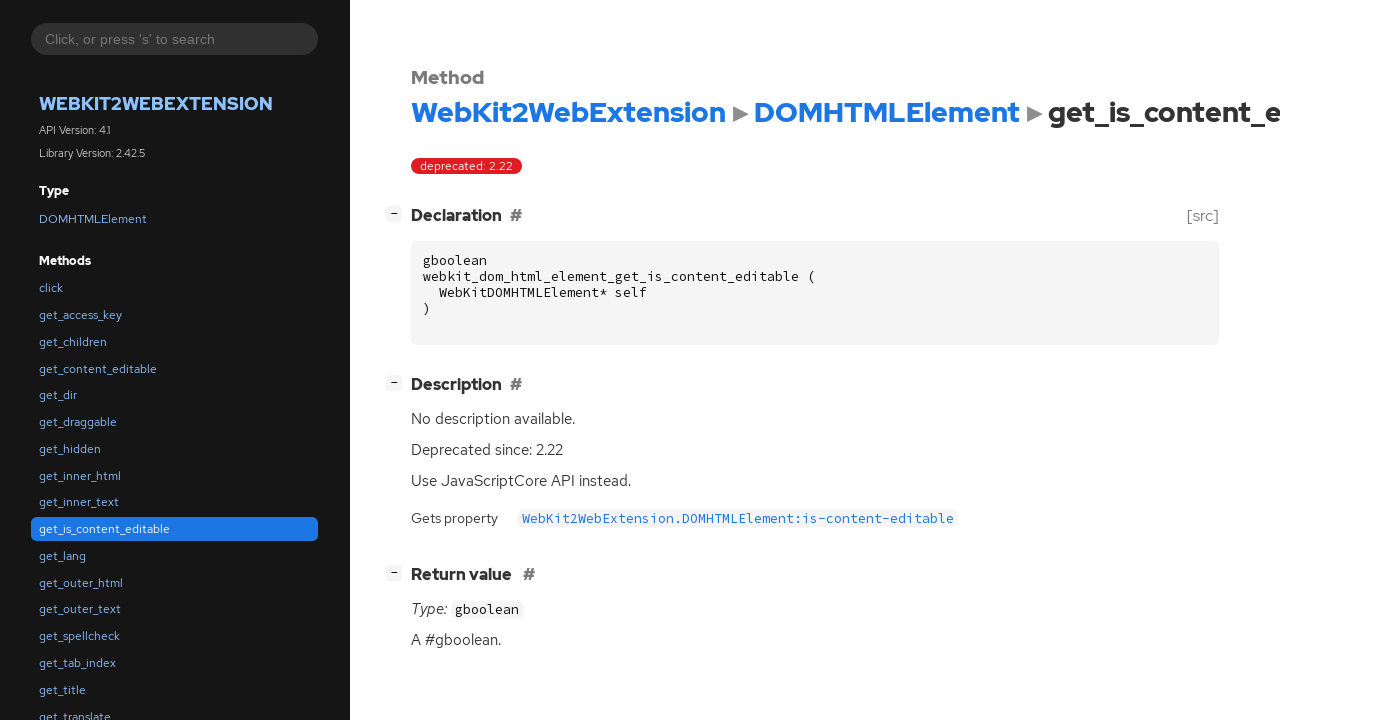

--- FILE ---
content_type: text/html
request_url: https://webkitgtk.org/reference/webkit2gtk-web-extension/stable/method.DOMHTMLElement.get_is_content_editable.html
body_size: 1858
content:
<!--
SPDX-FileCopyrightText: The WebKit GTK and WPE teams

SPDX-License-Identifier: BSD, LGPL-2.1
-->

<!DOCTYPE html>
<html lang="en">
<head>
  <title>WebKit2WebExtension.DOMHTMLElement.get_is_content_editable</title>
  <meta name="viewport" content="width=device-width, initial-scale=1">

  <meta charset="utf-8" />

  
  <meta property="og:type" content="website"/>

  

  
  <meta priority="og:title" content="WebKit2WebExtension.DOMHTMLElement.get_is_content_editable"/>
  <meta priority="og:description" content="Reference for WebKit2WebExtension.DOMHTMLElement.get_is_content_editable"/>
  <meta name="twitter:title" content="WebKit2WebExtension.DOMHTMLElement.get_is_content_editable"/>
  <meta name="twitter:description" content="Reference for WebKit2WebExtension.DOMHTMLElement.get_is_content_editable"/>


  
  <meta name="twitter:card" content="summary"/>

  
  
  
  

  <link rel="stylesheet" href="style.css" type="text/css" />

  

  
  <script src="gtk3-urlmap.js"></script>
  
  
  <script src="fzy.js"></script>
  <script src="search.js"></script>
  
  <script src="main.js"></script>
</head>

<body>
  <div id="body-wrapper" tabindex="-1">

    <nav class="sidebar devhelp-hidden">
      
      
      <div class="search section">
        <form id="search-form" autocomplete="off">
          <input id="search-input" type="text" name="do-not-autocomplete" placeholder="Click, or press 's' to search" autocomplete="off"/>
        </form>
      </div>
      
      <div class="section namespace">
        <h3><a href="index.html">WebKit2WebExtension</a></h3>
        <p>API Version: 4.1</p>
        
        <p>Library Version: 2.42.5</p>
        
      </div>
      
<div class="section">
  <h5>Type</h5>
  <div class="links">
    <a href="class.DOMHTMLElement.html">DOMHTMLElement</a>
  </div>
</div>
<div class="section">
  <h5>Methods</h5>
  <div class="links">
  
    <a class="method" href="method.DOMHTMLElement.click.html">click</a>
  
    <a class="method" href="method.DOMHTMLElement.get_access_key.html">get_access_key</a>
  
    <a class="method" href="method.DOMHTMLElement.get_children.html">get_children</a>
  
    <a class="method" href="method.DOMHTMLElement.get_content_editable.html">get_content_editable</a>
  
    <a class="method" href="method.DOMHTMLElement.get_dir.html">get_dir</a>
  
    <a class="method" href="method.DOMHTMLElement.get_draggable.html">get_draggable</a>
  
    <a class="method" href="method.DOMHTMLElement.get_hidden.html">get_hidden</a>
  
    <a class="method" href="method.DOMHTMLElement.get_inner_html.html">get_inner_html</a>
  
    <a class="method" href="method.DOMHTMLElement.get_inner_text.html">get_inner_text</a>
  
    <a class="method current" href="method.DOMHTMLElement.get_is_content_editable.html">get_is_content_editable</a>
  
    <a class="method" href="method.DOMHTMLElement.get_lang.html">get_lang</a>
  
    <a class="method" href="method.DOMHTMLElement.get_outer_html.html">get_outer_html</a>
  
    <a class="method" href="method.DOMHTMLElement.get_outer_text.html">get_outer_text</a>
  
    <a class="method" href="method.DOMHTMLElement.get_spellcheck.html">get_spellcheck</a>
  
    <a class="method" href="method.DOMHTMLElement.get_tab_index.html">get_tab_index</a>
  
    <a class="method" href="method.DOMHTMLElement.get_title.html">get_title</a>
  
    <a class="method" href="method.DOMHTMLElement.get_translate.html">get_translate</a>
  
    <a class="method" href="method.DOMHTMLElement.get_webkitdropzone.html">get_webkitdropzone</a>
  
    <a class="method" href="method.DOMHTMLElement.set_access_key.html">set_access_key</a>
  
    <a class="method" href="method.DOMHTMLElement.set_content_editable.html">set_content_editable</a>
  
    <a class="method" href="method.DOMHTMLElement.set_dir.html">set_dir</a>
  
    <a class="method" href="method.DOMHTMLElement.set_draggable.html">set_draggable</a>
  
    <a class="method" href="method.DOMHTMLElement.set_hidden.html">set_hidden</a>
  
    <a class="method" href="method.DOMHTMLElement.set_inner_html.html">set_inner_html</a>
  
    <a class="method" href="method.DOMHTMLElement.set_inner_text.html">set_inner_text</a>
  
    <a class="method" href="method.DOMHTMLElement.set_lang.html">set_lang</a>
  
    <a class="method" href="method.DOMHTMLElement.set_outer_html.html">set_outer_html</a>
  
    <a class="method" href="method.DOMHTMLElement.set_outer_text.html">set_outer_text</a>
  
    <a class="method" href="method.DOMHTMLElement.set_spellcheck.html">set_spellcheck</a>
  
    <a class="method" href="method.DOMHTMLElement.set_tab_index.html">set_tab_index</a>
  
    <a class="method" href="method.DOMHTMLElement.set_title.html">set_title</a>
  
    <a class="method" href="method.DOMHTMLElement.set_translate.html">set_translate</a>
  
    <a class="method" href="method.DOMHTMLElement.set_webkitdropzone.html">set_webkitdropzone</a>
  
  </div>
</div>

      <div class="section generator">
        <p>Generated by <a href="https://gitlab.gnome.org/GNOME/gi-docgen">gi-docgen</a> 2023.4</p>
      </div>
    </nav>

    <button id="btn-to-top" class="hidden"><span class="up-arrow"></span></button>

    
<section id="main" class="content">
  <header>
    <h3>Method</h3>
    <h1><a href="index.html">WebKit2WebExtension</a><span class="sep"></span><a href="class.DOMHTMLElement.html">DOMHTMLElement</a><span class="sep"></span>get_is_content_editable</h1>
  </header>

  <section>
    <div class="docblock">
      <p><span class="emblem deprecated">deprecated: 2.22</span>&nbsp;</p>
    </div>

    <div class="declaration toggle-wrapper">
      <h4 style="display:flex;" id="declaration">
        Declaration
        <a class="anchor" href="#declaration"></a>
        
        <a class="srclink" title="go to source location" href="https://github.com/WebKit/WebKit/tree/Source/WebKit/WebProcess/InjectedBundle/API/gtk/DOM/WebKitDOMHTMLElement.h#L249">[src]</a>
        
      </h4>

      <div class="docblock c-decl">
        <pre><code><div class="highlight"><pre><span></span><span class="n">gboolean</span>
<span class="n">webkit_dom_html_element_get_is_content_editable</span><span class="w"> </span><span class="p">(</span>
<span class="w">  </span><span class="n">WebKitDOMHTMLElement</span><span class="o">*</span><span class="w"> </span><span class="n">self</span>
<span class="p">)</span>
</pre></div>
</code></pre>
      </div>
    </div>

    <div class="description toggle-wrapper">
      <h4 style="display:flex;" id="description">
        Description
        <a class="anchor" href="#description"></a>
        
      </h4>

      <div class="docblock">
        <p>No description available.</p>
      </div>

      <div class="docblock">
        
        
        <div><p>Deprecated since: 2.22</p>
          <p>Use JavaScriptCore <span class="caps">API</span>&nbsp;instead.</p></div>
        
        
        
      </div>

      
      <div class="docblock">
        <table>
        
          <tr><td>Gets property</td><td><a href="property.DOMHTMLElement.is-content-editable.html"><code>WebKit2WebExtension.DOMHTMLElement:is-content-editable</code></a></td></tr>
        
        </table>
      </div>
      
    </div>

    

    
    <div class="return-value toggle-wrapper">
      <h4 id="return-value">
        Return value
        <a href="#return-value" class="anchor"></a>
      </h4>

      <div class="docblock">
        <div class="returns">
          <div class="arg-description">
            <p><em>Type:</em>&nbsp;<code>gboolean</code></p>
            <p>A&nbsp;#gboolean.</p>
          </div>
          <div>
            <table>
            
            
            
            
            
            
            </table>
          </div>
        </div>
      </div>
    </div>
    

  </section>
</section>


    

    <section id="search" class="content hidden"></section>

    <footer>
    
    </footer>
  </div>
</body>
</html>